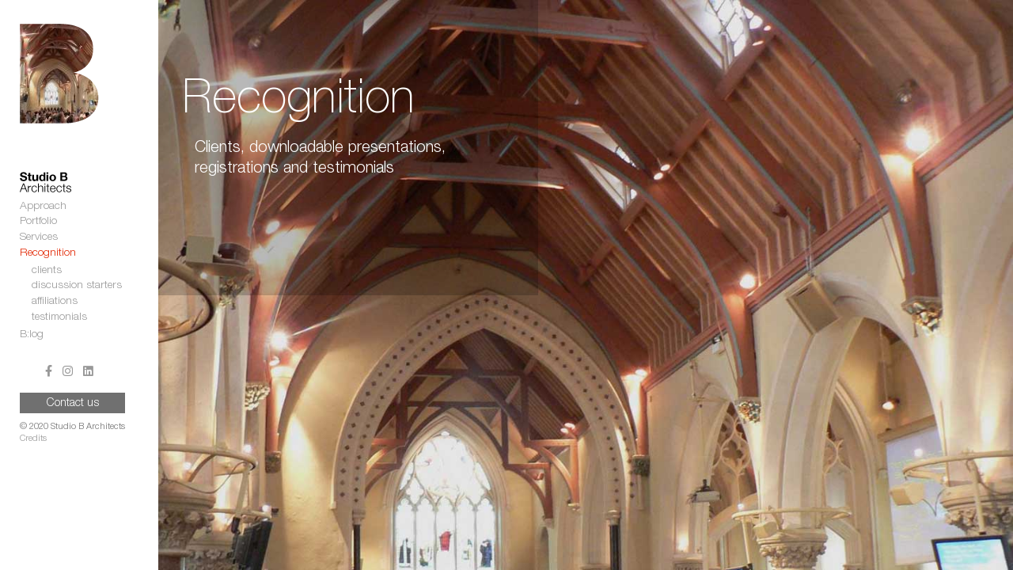

--- FILE ---
content_type: text/html; charset=utf-8
request_url: https://studiob.net.au/recognition
body_size: 3933
content:
<!DOCTYPE html PUBLIC "-//W3C//DTD XHTML+RDFa 1.0//EN"
  "http://www.w3.org/MarkUp/DTD/xhtml-rdfa-1.dtd">
<html xmlns="http://www.w3.org/1999/xhtml" xml:lang="en" version="XHTML+RDFa 1.0" dir="ltr"
  xmlns:content="http://purl.org/rss/1.0/modules/content/"
  xmlns:dc="http://purl.org/dc/terms/"
  xmlns:foaf="http://xmlns.com/foaf/0.1/"
  xmlns:og="http://ogp.me/ns#"
  xmlns:rdfs="http://www.w3.org/2000/01/rdf-schema#"
  xmlns:sioc="http://rdfs.org/sioc/ns#"
  xmlns:sioct="http://rdfs.org/sioc/types#"
  xmlns:skos="http://www.w3.org/2004/02/skos/core#"
  xmlns:xsd="http://www.w3.org/2001/XMLSchema#">
<head profile="http://www.w3.org/1999/xhtml/vocab">
  <meta http-equiv="Content-Type" content="text/html; charset=utf-8" />
<link rel="shortcut icon" href="https://studiob.net.au/sites/default/files/favicon.ico" type="image/vnd.microsoft.icon" />
<meta name="viewport" content="width=device-width, initial-scale=1, maximum-scale=1, minimum-scale=1, user-scalable=no" />
<meta name="description" content="Clients, downloadable presentations, registrations and testimonials" />
<meta name="generator" content="Drupal 7 (https://www.drupal.org)" />
<link rel="canonical" href="https://studiob.net.au/recognition" />
<link rel="shortlink" href="https://studiob.net.au/node/3" />
  <title>Recognition | Studio B Architects</title>
  <style type="text/css" media="all">
@import url("https://studiob.net.au/modules/system/system.base.css?s9kmr4");
@import url("https://studiob.net.au/modules/system/system.menus.css?s9kmr4");
@import url("https://studiob.net.au/modules/system/system.messages.css?s9kmr4");
@import url("https://studiob.net.au/modules/system/system.theme.css?s9kmr4");
</style>
<style type="text/css" media="all">
@import url("https://studiob.net.au/sites/all/modules/fences/field.css?s9kmr4");
@import url("https://studiob.net.au/modules/node/node.css?s9kmr4");
@import url("https://studiob.net.au/modules/user/user.css?s9kmr4");
@import url("https://studiob.net.au/sites/all/modules/views/css/views.css?s9kmr4");
</style>
<style type="text/css" media="all">
@import url("https://studiob.net.au/sites/all/modules/ctools/css/ctools.css?s9kmr4");
</style>
<style type="text/css" media="all">
<!--/*--><![CDATA[/*><!--*/
body{background-image:url("https://studiob.net.au/sites/default/files/background/StAldPeopledk.jpg");background-repeat:no-repeat;background-position:left top;background-attachment:fixed;}

/*]]>*/-->
</style>
<style type="text/css" media="all">
@import url("https://studiob.net.au/sites/all/modules/responsive_menus/styles/responsive_menus_simple/css/responsive_menus_simple.css?s9kmr4");
</style>
<style type="text/css" media="all">
@import url("https://studiob.net.au/sites/all/themes/omega/alpha/css/alpha-reset.css?s9kmr4");
@import url("https://studiob.net.au/sites/all/themes/omega/alpha/css/alpha-mobile.css?s9kmr4");
@import url("https://studiob.net.au/sites/all/themes/omega/alpha/css/alpha-alpha.css?s9kmr4");
@import url("https://studiob.net.au/sites/all/themes/studiobnew/css/global.css?s9kmr4");
</style>

<!--[if (lt IE 9)&(!IEMobile)]>
<style type="text/css" media="all">
@import url("https://studiob.net.au/sites/all/themes/studiobnew/css/studiobnew-alpha-default.css?s9kmr4");
@import url("https://studiob.net.au/sites/all/themes/studiobnew/css/studiobnew-alpha-default-normal.css?s9kmr4");
@import url("https://studiob.net.au/sites/all/themes/omega/alpha/css/grid/alpha_default/normal/alpha-default-normal-24.css?s9kmr4");
</style>
<![endif]-->

<!--[if gte IE 9]><!-->
<style type="text/css" media="all and (min-width: 740px) and (min-device-width: 740px), (max-device-width: 800px) and (min-width: 740px) and (orientation:landscape)">
@import url("https://studiob.net.au/sites/all/themes/studiobnew/css/studiobnew-alpha-default.css?s9kmr4");
@import url("https://studiob.net.au/sites/all/themes/studiobnew/css/studiobnew-alpha-default-narrow.css?s9kmr4");
@import url("https://studiob.net.au/sites/all/themes/omega/alpha/css/grid/alpha_default/narrow/alpha-default-narrow-24.css?s9kmr4");
</style>
<!--<![endif]-->

<!--[if gte IE 9]><!-->
<style type="text/css" media="all and (min-width: 980px) and (min-device-width: 980px), all and (max-device-width: 1024px) and (min-width: 1024px) and (orientation:landscape)">
@import url("https://studiob.net.au/sites/all/themes/studiobnew/css/studiobnew-alpha-default.css?s9kmr4");
@import url("https://studiob.net.au/sites/all/themes/studiobnew/css/studiobnew-alpha-default-normal.css?s9kmr4");
@import url("https://studiob.net.au/sites/all/themes/omega/alpha/css/grid/alpha_default/normal/alpha-default-normal-24.css?s9kmr4");
</style>
<!--<![endif]-->

<!--[if gte IE 9]><!-->
<style type="text/css" media="all and (min-width: 1220px)">
@import url("https://studiob.net.au/sites/all/themes/studiobnew/css/studiobnew-alpha-default.css?s9kmr4");
@import url("https://studiob.net.au/sites/all/themes/studiobnew/css/studiobnew-alpha-default-wide.css?s9kmr4");
@import url("https://studiob.net.au/sites/all/themes/omega/alpha/css/grid/alpha_default/wide/alpha-default-wide-24.css?s9kmr4");
</style>
<!--<![endif]-->
  <script type="d6d2348db252d1f2b089a23a-text/javascript" src="//ajax.googleapis.com/ajax/libs/jquery/1.12.4/jquery.min.js"></script>
<script type="d6d2348db252d1f2b089a23a-text/javascript">
<!--//--><![CDATA[//><!--
window.jQuery || document.write("<script src='/sites/all/modules/jquery_update/replace/jquery/1.12/jquery.min.js'>\x3C/script>")
//--><!]]>
</script>
<script type="d6d2348db252d1f2b089a23a-text/javascript" src="https://studiob.net.au/misc/jquery-extend-3.4.0.js?v=1.12.4"></script>
<script type="d6d2348db252d1f2b089a23a-text/javascript" src="https://studiob.net.au/misc/jquery-html-prefilter-3.5.0-backport.js?v=1.12.4"></script>
<script type="d6d2348db252d1f2b089a23a-text/javascript" src="https://studiob.net.au/misc/jquery.once.js?v=1.2"></script>
<script type="d6d2348db252d1f2b089a23a-text/javascript" src="https://studiob.net.au/misc/drupal.js?s9kmr4"></script>
<script type="d6d2348db252d1f2b089a23a-text/javascript" src="https://studiob.net.au/sites/all/modules/jquery_update/js/jquery_browser.js?v=0.0.1"></script>
<script type="d6d2348db252d1f2b089a23a-text/javascript" src="https://studiob.net.au/sites/all/modules/responsive_menus/styles/responsive_menus_simple/js/responsive_menus_simple.js?s9kmr4"></script>
<script type="d6d2348db252d1f2b089a23a-text/javascript" src="https://studiob.net.au/sites/all/modules/google_analytics/googleanalytics.js?s9kmr4"></script>
<script type="d6d2348db252d1f2b089a23a-text/javascript" src="https://www.googletagmanager.com/gtag/js?id=UA-24705623-1"></script>
<script type="d6d2348db252d1f2b089a23a-text/javascript">
<!--//--><![CDATA[//><!--
window.dataLayer = window.dataLayer || [];function gtag(){dataLayer.push(arguments)};gtag("js", new Date());gtag("set", "developer_id.dMDhkMT", true);gtag("config", "UA-24705623-1", {"groups":"default"});gtag("config", "G-T21M3L47LB", {"groups":"default"});
//--><!]]>
</script>
<script type="d6d2348db252d1f2b089a23a-text/javascript" src="https://studiob.net.au/sites/all/themes/omega/omega/js/omega-mediaqueries.js?s9kmr4"></script>
<script type="d6d2348db252d1f2b089a23a-text/javascript" src="https://kit.fontawesome.com/ca8ae012f1.js?s9kmr4"></script>
<script type="d6d2348db252d1f2b089a23a-text/javascript">
<!--//--><![CDATA[//><!--
jQuery.extend(Drupal.settings, {"basePath":"\/","pathPrefix":"","setHasJsCookie":0,"ajaxPageState":{"theme":"studiobnew","theme_token":"BXP_SJs6rg_Uo3O73JTYE7Xif1jpJMLdHAVzsSH2gX4","js":{"\/\/ajax.googleapis.com\/ajax\/libs\/jquery\/1.12.4\/jquery.min.js":1,"0":1,"misc\/jquery-extend-3.4.0.js":1,"misc\/jquery-html-prefilter-3.5.0-backport.js":1,"misc\/jquery.once.js":1,"misc\/drupal.js":1,"sites\/all\/modules\/jquery_update\/js\/jquery_browser.js":1,"sites\/all\/modules\/responsive_menus\/styles\/responsive_menus_simple\/js\/responsive_menus_simple.js":1,"sites\/all\/modules\/google_analytics\/googleanalytics.js":1,"https:\/\/www.googletagmanager.com\/gtag\/js?id=UA-24705623-1":1,"1":1,"sites\/all\/themes\/omega\/omega\/js\/omega-mediaqueries.js":1,"https:\/\/kit.fontawesome.com\/ca8ae012f1.js":1},"css":{"modules\/system\/system.base.css":1,"modules\/system\/system.menus.css":1,"modules\/system\/system.messages.css":1,"modules\/system\/system.theme.css":1,"modules\/field\/theme\/field.css":1,"modules\/node\/node.css":1,"modules\/user\/user.css":1,"sites\/all\/modules\/views\/css\/views.css":1,"sites\/all\/modules\/ctools\/css\/ctools.css":1,"0":1,"sites\/all\/modules\/responsive_menus\/styles\/responsive_menus_simple\/css\/responsive_menus_simple.css":1,"sites\/all\/themes\/omega\/alpha\/css\/alpha-reset.css":1,"sites\/all\/themes\/omega\/alpha\/css\/alpha-mobile.css":1,"sites\/all\/themes\/omega\/alpha\/css\/alpha-alpha.css":1,"sites\/all\/themes\/studiobnew\/css\/global.css":1,"ie::normal::sites\/all\/themes\/studiobnew\/css\/studiobnew-alpha-default.css":1,"ie::normal::sites\/all\/themes\/studiobnew\/css\/studiobnew-alpha-default-normal.css":1,"ie::normal::sites\/all\/themes\/omega\/alpha\/css\/grid\/alpha_default\/normal\/alpha-default-normal-24.css":1,"narrow::sites\/all\/themes\/studiobnew\/css\/studiobnew-alpha-default.css":1,"narrow::sites\/all\/themes\/studiobnew\/css\/studiobnew-alpha-default-narrow.css":1,"sites\/all\/themes\/omega\/alpha\/css\/grid\/alpha_default\/narrow\/alpha-default-narrow-24.css":1,"normal::sites\/all\/themes\/studiobnew\/css\/studiobnew-alpha-default.css":1,"normal::sites\/all\/themes\/studiobnew\/css\/studiobnew-alpha-default-normal.css":1,"sites\/all\/themes\/omega\/alpha\/css\/grid\/alpha_default\/normal\/alpha-default-normal-24.css":1,"wide::sites\/all\/themes\/studiobnew\/css\/studiobnew-alpha-default.css":1,"wide::sites\/all\/themes\/studiobnew\/css\/studiobnew-alpha-default-wide.css":1,"sites\/all\/themes\/omega\/alpha\/css\/grid\/alpha_default\/wide\/alpha-default-wide-24.css":1}},"responsive_menus":[{"toggler_text":"\u2630 Menu","selectors":["#main-menu,",".menu"],"media_size":"740","media_unit":"px","absolute":"1","remove_attributes":"1","responsive_menus_style":"responsive_menus_simple"}],"googleanalytics":{"account":["UA-24705623-1","G-T21M3L47LB"],"trackOutbound":1,"trackMailto":1,"trackDownload":1,"trackDownloadExtensions":"7z|aac|arc|arj|asf|asx|avi|bin|csv|doc(x|m)?|dot(x|m)?|exe|flv|gif|gz|gzip|hqx|jar|jpe?g|js|mp(2|3|4|e?g)|mov(ie)?|msi|msp|pdf|phps|png|ppt(x|m)?|pot(x|m)?|pps(x|m)?|ppam|sld(x|m)?|thmx|qtm?|ra(m|r)?|sea|sit|tar|tgz|torrent|txt|wav|wma|wmv|wpd|xls(x|m|b)?|xlt(x|m)|xlam|xml|z|zip"},"omega":{"layouts":{"primary":"normal","order":["narrow","normal","wide"],"queries":{"narrow":"all and (min-width: 740px) and (min-device-width: 740px), (max-device-width: 800px) and (min-width: 740px) and (orientation:landscape)","normal":"all and (min-width: 980px) and (min-device-width: 980px), all and (max-device-width: 1024px) and (min-width: 1024px) and (orientation:landscape)","wide":"all and (min-width: 1220px)"}}}});
//--><!]]>
</script>
</head>
<body class="html not-front not-logged-in page-node page-node- page-node-3 node-type-basic-page-full context-recognition" >
  <div id="skip-link">
    <a href="#main-content" class="element-invisible element-focusable">Skip to main content</a>
  </div>
    <div class="page clearfix" id="page">
    
      <div id="section-content" class="section section-content">
  <div id="zone-content-wrapper" class="zone-wrapper zone-content-wrapper clearfix">  
  <div id="zone-content" class="zone zone-content clearfix container-24">    
        
        <div class="grid-4 region region-sidebar-first" id="region-sidebar-first">
  <div class="region-inner region-sidebar-first-inner">
    <div class="block block-views block-dynamic-logo-block block-views-dynamic-logo-block odd block-without-title" id="block-views-dynamic-logo-block">
  <div class="block-inner clearfix">
                
    <div class="content clearfix">
      <div class="view view-dynamic-logo view-id-dynamic_logo view-display-id-block view-dom-id-b0b1bbfb84bb9270ca7e4af112fa9c89">
        
  
  
      <div class="view-content">
        <div>
      
          
<a href="/"><div class="view-content" style="background-image: url(https://studiob.net.au/sites/default/files/styles/b_logo/public/logo/StAldPeopledk.jpg?itok=49qTePyP); ">    
  <img src="/sites/all/themes/studiobnew/images/logo_mask.png" alt="Logo" />
</div></a>
    </div>
    </div>
  
  
  
  
  
  
</div>    </div>
  </div>
</div>
<div class="block block-block studiob-name block-2 block-block-2 even block-without-title" id="block-block-2">
  <div class="block-inner clearfix">
                
    <div class="content clearfix">
      <p><a href="/"><img alt="Studio B Architects Logo" src="/sites/default/files/images/logo.gif" style="width: 150px; height: 28px;" /></a></p>
    </div>
  </div>
</div>
<div class="block block-system studiob-menu main-menu block-menu block-main-menu block-system-main-menu odd block-without-title" id="block-system-main-menu">
  <div class="block-inner clearfix">
                
    <div class="content clearfix">
      <ul class="menu"><li class="first collapsed"><a href="/our-approach" title="Approach">Approach</a></li>
<li class="collapsed"><a href="/portfolio" title="Portfolio">Portfolio</a></li>
<li class="collapsed"><a href="/services" title="Services">Services</a></li>
<li class="expanded active-trail"><a href="/recognition" title="Recognition" class="active-trail active">Recognition</a><ul class="menu"><li class="first leaf"><a href="/who-are-some-past-clients-studio-b" title="Who are some past clients of Studio B?">clients</a></li>
<li class="leaf"><a href="/recognition/discussion-starters" title="Discoussion Starters">discussion starters</a></li>
<li class="leaf"><a href="/whom-studio-b-registered" title="Affiliations">affiliations</a></li>
<li class="last leaf"><a href="/testimonials" title="Testimonials">testimonials</a></li>
</ul></li>
<li class="last leaf"><a href="/blog" title="blog">B:log</a></li>
</ul>    </div>
  </div>
</div>
<div class="block block-block social-footer block-1 block-block-1 even block-without-title" id="block-block-1">
  <div class="block-inner clearfix">
                
    <div class="content clearfix">
      <ul>
<li><a href="https://www.facebook.com/pages/Studio-B-Architects/215669611811194" target="_blank" title="Facebook"><i class="fab fa-facebook-f"></i></a></li>
<li><a href="https://instagram.com/studiobarchitects/" target="_blank" title="Instagram"><i class="fab fa-instagram"></i></a></li>
<li><a href="https://www.linkedin.com/company/6430721/admin/" target="_blank" title="LinkedIn"><i class="fab fa-linkedin"></i></a></li>
</ul>
<p><a class="contact_us" href="/contact">Contact us</a></p>
<p>© 2020 Studio B Architects<br /><a class="sub" href="/credits">Credits</a>             </p>
<p> </p>
<p> </p>
<p> </p>
    </div>
  </div>
</div>
  </div>
</div><div class="grid-20 region region-content full-width-content" id="region-content">
  <div class="region-inner region-content-inner">
    <a id="main-content"></a>
                <h1 class="title" id="page-title">Recognition</h1>
                        <div class="block block-system block-main block-system-main odd block-without-title" id="block-system-main">
  <div class="block-inner clearfix">
                
    <div class="content clearfix">
      <div about="/recognition" typeof="sioc:Item foaf:Document" class="node node-basic-page-full grid-10 dark-background node-published node-not-promoted node-not-sticky author-admin odd clearfix" id="node-basic-page-full-3">
        <span property="dc:title" content="Recognition" class="rdf-meta element-hidden"></span>    
  
  <div class="content clearfix">
    
  <h3>Clients, downloadable presentations, registrations and testimonials</h3><h3> </h3>  </div>
  
  <div class="clearfix">
          <div class="links node-links clearfix"></div>
    
      </div>
</div>    </div>
  </div>
</div>
      </div>
</div>  </div>
</div></div>    
  
  </div>  <script src="/cdn-cgi/scripts/7d0fa10a/cloudflare-static/rocket-loader.min.js" data-cf-settings="d6d2348db252d1f2b089a23a-|49" defer></script><script defer src="https://static.cloudflareinsights.com/beacon.min.js/vcd15cbe7772f49c399c6a5babf22c1241717689176015" integrity="sha512-ZpsOmlRQV6y907TI0dKBHq9Md29nnaEIPlkf84rnaERnq6zvWvPUqr2ft8M1aS28oN72PdrCzSjY4U6VaAw1EQ==" data-cf-beacon='{"version":"2024.11.0","token":"e08da4d0cd104e63a3defe3c92ab0057","r":1,"server_timing":{"name":{"cfCacheStatus":true,"cfEdge":true,"cfExtPri":true,"cfL4":true,"cfOrigin":true,"cfSpeedBrain":true},"location_startswith":null}}' crossorigin="anonymous"></script>
</body>
</html>

--- FILE ---
content_type: text/css
request_url: https://studiob.net.au/sites/all/modules/responsive_menus/styles/responsive_menus_simple/css/responsive_menus_simple.css?s9kmr4
body_size: 183
content:
/**
 * @file
 *   CSS & media queries for responsive_menus_simple style.
 */

/* Responsive mode, engage! */
.responsive-menus.responsified {
  clear: both;
  width: 100%;
}

.responsive-menus.responsified span.toggler {
  padding: 1px;
  display: block;
  background: #333;
  color: #fff;
  border-radius: 5px;
  box-shadow: 2px 2px 2px #000;
  font-size: 1.35em;
  text-align: center;
  cursor: pointer;
  outline: none;
}

.responsive-menus.responsified.responsive-toggled span.toggler {
  border-bottom-left-radius: 0;
  border-bottom-right-radius: 0;
  border-bottom: 1px solid #bbb;
}

.responsive-menus.responsified .responsive-menus-simple {
  display: none;
  width: 100%;
  background: #333;
  border-bottom-right-radius: 4px;
  border-bottom-left-radius: 4px;
  box-shadow: 2px 2px 2px #000;
}

.responsive-menus.responsified.responsive-toggled .responsive-menus-simple,
.responsive-menus.responsified.responsive-toggled .responsive-menus-simple ul {
  display: block;
  padding: 0;
  margin: 0;
}

.responsive-menus.responsified.responsive-toggled.absolute {
  position: relative;
  z-index: 999;
}

.responsive-menus.responsified.responsive-toggled.absolute .responsive-menus-simple {
  position: absolute;
  z-index: 999;
  top: 37px;
}

.responsive-menus.responsified .responsive-menus-simple li {
  width: 100%;
  display: block;
  padding: 0;
  margin: 0;
  clear: both;
  list-style: none;
}

.responsive-menus.responsified .responsive-menus-simple li a {
  color: #fff;
  display: block;
  padding: 1em 5%;
  margin: 0;
  text-align: left;
  color: #fff;
  border-bottom: 1px solid #bbb;
  border-bottom: 1px solid rgba(255,255,255,0.5);
  text-decoration: none;
  text-transform: uppercase;
}

.responsive-menus.responsified .responsive-menus-simple>li.last a {
  border-bottom: none;
}

.responsive-menus.responsified .responsive-menus-simple li ul li a {
  padding: 1em 0 1em 10%;
}

.responsive-menus.responsified .responsive-menus-simple li ul li ul li a {
  padding: 1em 0 1em 15%;
}

.responsive-menus.responsified .responsive-menus-simple li ul {
  display: block !important;
  visibility: visible !important;
  margin: 0;
  padding: 0;
}

/* Inactive rule */
.responsive-menus span.toggler {
  display: none;
}


--- FILE ---
content_type: text/css
request_url: https://studiob.net.au/sites/all/themes/studiobnew/css/studiobnew-alpha-default.css?s9kmr4
body_size: 301
content:
/* This file will hold styles for all layouts using the alpha grid (i.e. not the mobile layout). */


.front h1 {
  font-size: 5.8em;
	margin-top: 165px;
}

.front .content h2 {
    font-size: 2.2em;
}

.not-front h1 {
	display:inline-block;
    font-size: 4.1em;
    font-weight: lighter;
    line-height: 100%;
    margin: 0;
    min-height: 175px;
    padding: 100px 0 0;
	text-align:left;
	/*height: 188px;*/
}
.not-front.node-type-blog h1 {
    font-size: 2.1em;
}
.studiob-name {
    display:inline;
    height: 60px;
    margin-bottom: 30px;
}
.not-front .region-sidebar-first {
    border-left: 5px solid #FFFFFF;
    margin-left: 0px !important;
	background-color: #FFFFFF;
    overflow: auto !important;
}

.view-dynamic-logo {
	border:none;
}

.not-front.page-blog .region-sidebar-first,
.not-front.node-type-blog .region-sidebar-first {
    border-left: 20px solid #999999;
	background-color: #999999;
}

.block-dynamic-logo-block, .block-dynamic-logo-block-1 {
    float: none;
    margin: 0;
}

/* studio B title */
.block-5 {
    margin-bottom: 60px;
}
.block-views-project-thumbnails-block,
.block-views-project-block {
    margin-top: 2em;
	display:inherit;
}
.page-taxonomy-term .block-system-main {
    position:initial;
	}
.region-sidebar-second {
	position: absolute;
	top: 222px;
}

.social-footer {
	margin-top: 100%;
}

.not-front .social-footer {
    margin-top: 30px;
}
.social-footer p {
    color: #707070;
    font-size: 76%;
    margin: 0;
    padding: 5px 0;
}
.front .social-footer p {
    color: #FFFFFF;
}
.front .social-footer p a{
    color: #FFFFFF;
}
.front .social-footer p a:hover {
    color: #FE2222;
}
.social-footer {
	display:inline-block;
}
.social-footer ul li a img {
    width: 16px !important;
	height: 16px !important;
}
.social-footer p a{
    color: #999999;
}

.page-recognition.page-recognition-discussion-starters .zone-content .region-content {
    width: 100% !important;
}


--- FILE ---
content_type: text/css
request_url: https://studiob.net.au/sites/all/themes/studiobnew/css/global.css?s9kmr4
body_size: 4302
content:
/* This file will hold styles for the mobile version of your website (mobile first). */
/* This also can include ANY global CSS that applies site-wide. Unless overwritten by a more specific style rule, CSS declarations in global.css will apply site-wide. */

/* Font Styles */

/*img.bg {
    height: auto;
    left: 170px;
    min-height: 100%;
    min-width: 1024px;
    position: fixed;
    top: 0;
    width: 100%;
}
body {
    background-attachment: scroll;
    background-image: url("http://studiob.local/sites/default/files/background_image/StAlf%27sWindow1.jpg");
    background-position: left top;
    background-repeat: repeat;
}*/

@font-face {
  font-family: "HelveticaNeueLT_bold";
  src: url("../fonts/Helvetica-Neue-LT-Pro/HelveticaNeueLTPro-Bd.eot") format("eot"),
  url("../fonts/Helvetica-Neue-LT-Pro/HelveticaNeueLTPro-Bd.woff2") format("woff2"),
  url("../fonts/Helvetica-Neue-LT-Pro/HelveticaNeueLTPro-Bd.woff") format("woff"),
  url("../fonts/Helvetica-Neue-LT-Pro/HelveticaNeueLTPro-Bd.ttf") format("truetype");
  font-weight: 700;
}

@font-face {
  font-family: "HelveticaNeueLT_medium";
  src: url("../fonts/Helvetica-Neue-LT-Pro/HelveticaNeueLTPro-Md.eot") format("eot"),
  url("../fonts/Helvetica-Neue-LT-Pro/HelveticaNeueLTPro-Md.woff2") format("woff2"),
  url("../fonts/Helvetica-Neue-LT-Pro/HelveticaNeueLTPro-Md.woff") format("woff"),
  url("../fonts/Helvetica-Neue-LT-Pro/HelveticaNeueLTPro-Md.ttf") format("truetype");
  font-weight: 500;
}

@font-face {
  font-family: "HelveticaNeueLT_LT";
  src: url("../fonts/Helvetica-Neue-LT-Pro/HelveticaNeueLTPro-Lt.eot") format("eot"),
  url("../fonts/Helvetica-Neue-LT-Pro/HelveticaNeueLTPro-Lt.woff2") format("woff2"),
  url("../fonts/Helvetica-Neue-LT-Pro/HelveticaNeueLTPro-Lt.woff") format("woff"),
  url("../fonts/Helvetica-Neue-LT-Pro/HelveticaNeueLTPro-Lt.ttf") format("truetype");
  font-weight: 300;
}

@font-face {
  font-family: "HelveticaNeueLT_TH";
  src: url("../fonts/Helvetica-Neue-LT-Pro/HelveticaNeueLTPro-Th.eot") format("eot"),
  url("../fonts/Helvetica-Neue-LT-Pro/HelveticaNeueLTPro-Th.woff2") format("woff2"),
  url("../fonts/Helvetica-Neue-LT-Pro/HelveticaNeueLTPro-Th.woff") format("woff"),
  url("../fonts/Helvetica-Neue-LT-Pro/HelveticaNeueLTPro-Th.ttf") format("truetype");
  font-weight: 100;
}

/*@font-face {*/
/*  font-family: "HelveticaNeueLT";*/
/*  src: url("../fonts/Helvetica-Neue-LT-Pro/HelveticaNeueLTPro-Roman.eot") format("eot"), url("../fonts/Helvetica-Neue-LT-Pro/HelveticaNeueLTPro-Roman.woff2") format("woff2"), url("../fonts/Helvetica-Neue-LT-Pro/HelveticaNeueLTPro-Roman.woff") format("woff"), url("../fonts/Helvetica-Neue-LT-Pro/HelveticaNeueLTPro-Roman.ttf") format("truetype");*/
/*  font-weight: 400; }*/

.view-display-id-block_1 .views-field-title {
  min-height: 35px;
}

.view-dynamic-logo {
  background-repeat: no-repeat;
  border: 20px solid #FFFFFF;
  max-width: 100px;
  position: relative;
  z-index: 1000;
}

/*/sites/default/files/content/images/logo_white.png*/

/*html {
	width: 100%;
	height: 100%;
}
*/
body {
  background-size: cover;
  color: #707070;
  font-family: "HelveticaNeueLT_LT", Helvetica, sans-serif;
  font-size: 91%;
  line-height: 120%;
  height: 100%;
}

/*.region-sidebar-second {
    margin-top: 16em;
}*/
strong {
  font-family: "HelveticaNeueLT_medium", Helvetica, sans-serif !important;
}

p {
  /*padding: 0.4em 0 1.2em;*/
  padding: 0 0 0.4em;
  line-height: 140%;
}

h1, h2, h3, h4 {
  padding-bottom: 0.4em;
}

h1 {
  /*font-size: 4.1em;*/
  font-family: "HelveticaNeueLT_TH", Helvetica, sans-serif;
  font-size: 3.6em;
  font-weight: lighter;
  line-height: 100%;
  margin: 0;
  min-height: 90px;
  padding: 1em 0 0;
  text-align: center;
}

h2 {
  font-size: 1.4em;
  font-weight: 100;
  line-height: 1.25em;
  padding: 8px 0 4px;
}

h3 {
  font-size: 1.4em;
  line-height: 130%;
  font-weight: normal;
}

em {
  font-size: 1.6em;
}

ul {
  margin: 0;
  /*padding:2px 0px 2px 25px;*/
  padding: 0 0 0.8em 2em;
}

li {
  list-style: disc outside none;
  margin: 0;
  padding: 1.1em 0 0;
}

img.file-icon {
  width: 16px !important;
}

.feed-icon {
  display: none;
}

.region-content img {
  width: 100%;
  height: 100%;
}

img {
  height: auto;
  width: 100%;
}

/* Layout */

.container-12 {
  margin-left: 0 !important;
}

.region-content a {
  border-bottom: 1px dotted #707070;
  color: #707070;
  text-decoration: none;
}

.container-24 {
  margin-left: inherit !important;
  margin-right: inherit !important;
}


.region-sidebar-first .region-inner {
  margin: 30px 20px;
}

/* studio B title */
.block-5 {
  margin-bottom: 10px;
}

.front h1 {
  font-size: 3.8em;
  color: #FFF;
  padding: 0;
  right: 0;
  min-height: 0;
  margin-top: 20px;
  text-align: right;
}

.front .content h2 {
  font-size: 1.2em;
  color: #FFF;
  font-weight: normal;
  text-align: right;
}

.block-dynamic-logo-block, .block-dynamic-logo-block-1 {
  float: left;
  margin-bottom: 60px;
  margin-left: 0;
  margin-right: 10px;
  margin-top: 10px;
}

.studiob-name {
  display: none;
}

.studiob-menu {
  /*margin-bottom:60px;*/
  font-size: 0.95em !important;
}

.front .studiob-menu ul a {
  color: #FFFFFF;
}

.studiob-menu ul {
  margin: 0;
  padding: 0;
}

.studiob-menu ul ul {
  margin: 0;
  padding: 2px 0px 2px 15px;
  font-size: 1.0em;
}

.studiob-menu li {
  list-style: none !important;
  margin: 0 !important;
}

.studiob-menu li a {
  text-decoration: none;
  color: #999999;
  border: 0;
}

.studiob-menu li a:hover {
  /*   color:#e22500;*/
  color: #FE2222;
}

.studiob-menu .active-trail {
  color: #000;
}

.studiob-menu .active {
  color: #e22500;
}

a {
  text-decoration: none;
  color: #999999;
  border: 0;
}

a:hover {
  color: #e22500;
}

.active-trail {
  color: #000;
}

.active {
  color: #e22500;
}

/*Contact Form Styles /contact including responsive*/
/*Submit Button*/
.form-submit {
  background-color: #707070;
  padding: 5px;
  width: 100%;
  display: block;
  font-size: 1.3em;
  color: #fff;
  cursor: pointer;
}

/*Labels & Text Fields*/
#contact-site-form .form-item label {
  margin-bottom: 0.5rem;
}

#contact-site-form .form-item input {
  background-image: revert !important;
  height: 4vh;
  font-size: medium;
}

/*Logo within Name textfield*/
#__lpform_edit-name_icon {
  display: none;
}

/*Media Queries Input Text fields*/
@media only screen and (max-width: 768px) {
  #contact-site-form .form-item input {
    height: 3vh;
    font-size: inherit;
    width: 64vw;
  }
}

@media only screen and (max-width: 600px) {
  #contact-site-form .form-item input {
    height: 5vh;
    font-size: inherit;
    width: 100%;
  }
}

/*Text Area Styles and responsive*/
#contact-site-form .form-item div textarea {
  border: 1px solid lightgray;
  font-size: medium;
  font-family: Helvetica;
  resize: none;
  height: 20vh;
}

/*Media Queries Input text-area*/
@media only screen and (max-width: 768px) {
  #contact-site-form .form-item div textarea {
    font-size: inherit;
    width: 64vw;
  }

  .grippie {
    display: none;
  }

  #edit-copy {
    width: auto !important;
  }
}

@media only screen and (max-width: 600px) {
  #contact-site-form .form-item div textarea {
    font-size: inherit;
    width: 100%;
  }

  .grippie {
    display: none;
  }
}

/*END Contact Form Styles /contact including responsive*/

/*Edit the size of inputs in the login and registration form*/
@media screen and (max-width: 768px) {
  #edit-name {
    width: 150%;
  }

  #edit-name--2 {
    width: 84%;
  }

  #edit-password {
    width: 150%;
  }

  #edit-pass {
    width: 150%;
  }

  #edit-pass-pass1 {
    width: 48%;
  }

  #edit-pass-pass2 {
    width: 48%;
  }

  #edit-mail {
    width: 84%;
  }

  #edit-field-contact-name-und-0-value {
    width: 84%;
  }

  #edit-field-phone-number-und-0-value {
    width: 84%;
  }

  #edit-submit {
    width: 150%;
  }

  #edit-submit--2 {
    width: 84%;
  }

  .password-strength {
    display: none;
  }
}

/*END Edit the size of inputs in the login and registration form*/

/* Projects list grid Styles */
.grid-list {
  width: 84vw;
  text-align: center;
  display: flex;
}

.grid-list ul {
  display: flex;
  flex-wrap: wrap;
}

.grid-list ul li {
  margin: 0;
}

.grid-list ul li img {
  max-width: 180px;
  max-height: 180px;
  overflow: hidden;
  border: 1px white;
}

/* Media Query for the Projects list grid */
@media only screen and (max-width: 768px) {
  .grid-list {
    width: 70vw;
    text-align: center;
    display: flex;
  }

  .grid-list ul {
    display: flex;
    flex-wrap: wrap;
  }

  .grid-list ul li {
    width: 33%;
    height: 33%;
  }
}

@media only screen and (max-width: 600px) {
  .grid-list {
    width: 95vw;
    text-align: center;
    display: flex;
  }

  .grid-list ul {
    display: flex;
    flex-wrap: wrap;
  }

  .grid-list ul li {
    width: 50%;
    height: 50%;
    /*  height: 33vh;*/
    /*  margin-bottom: 1rem;*/
    /*  overflow-y: hidden;*/
  }
}

/* Footer  */
.region-sidebar-first a.contact_us {
  background-color: #707070;
  line-height: 0;
  width: 100%;
  display: block;
  font-size: 1.3em;
  color: #fff;
  padding-top: 14px;
  padding-bottom: 12px;
}

.region-sidebar-first a.contact_us:hover {
  background-color: #e22500;
  -webkit-transition: prop 2ms;
  -moz-transition: prop 2ms;
  -ms-transition: prop 2ms;
  -o-transition: prop 2ms;
  transition: prop 2ms;
}

a.sub {
  text-align: left;
  clear: both;
  display: block;
}

.social-footer {
  display: block;
  margin-top: 2em;
  text-align: center;
}

.social-footer ul li {
  display: inline;
  list-style: none outside none;
  margin-right: 9px;
}

.social-footer ul {
  padding-left: 0px;
}

.social-footer p {
  color: #FFFFFF;
  font-size: 100%;
  margin: 0;
  padding: 5px 0;
}

.social-footer p a {
  color: #FFFFFF;
}

.front .social-footer p {
  color: #FFFFFF;
}

.front .social-footer p a {
  color: #FFFFFF;
}

.front .social-footer p a:hover {
  color: #FE2222;
}

.social-footer ul li a img {
  width: 30px !important;
  height: 30px !important;
}

/*img .80-percent {
	width:80%;
	}
*/
/*** Page Specific CSS  ***/

body.page-taxonomy .region-content, body.node-type-project-page .region-content {
  color: #707070;
}

/*Two Columns layout*/
@media only screen and (min-width: 1024px) {
  #block-views-project-thumbnails-block {
    display: flex;
    flex-direction: column;
    max-width: 100%;
  }
}

.thumbnails-two-columns a img {
  width: 99%;
}

.field-project-type.inline.taxlink {
  display: inline;
  margin-left: 10px;
}

.block-views-project-thumbnails-block,
.block-views-project-block {
  display: none;
}

/*Latral Thinking*/
.view-display-id-page_1 .views-field-title {
  min-height: 80px;
  margin-top: 35px;
}

.page-recognition-lateral-thinking .view-content span a {
  border-bottom: none;
}

.page-recognition-lateral-thinking .view-content img {
  height: auto;
}

.page-recognition-lateral-thinking .view-content h2 {
  float: left;
  margin-right: 2em;
}


/* clients page layout */
.page-node-15 .grid-10.right {
  display: inline-block;
  float: right;
  position: absolute;
}

.clients-page-logo {
  float: right;
  width: 115px !important;
}

.clients-page-li ul {
    height: 100%;
    display: flex;
    flex-direction: column;
    flex-wrap: wrap;
}
@media only screen and (min-width: 768px) {
  .clients-page-li ul {
    height: 1600px;
  }
}
@media only screen and (min-width: 1024px) {
  .clients-page-li ul {
    height: 800px;
  }
}

.clients-page-li ul li {
  font-size: 12px;
  word-wrap: anywhere;
  width: 330px;
}

@media only screen and (min-width: 1024px) {
  .clients-page-li ul li {
    width: 100%;
  }
}

@media only screen and (min-width: 768px) {
  .clients-page-li ul li {
    font-size: inherit;
    width: 500px;
  }
}


.node-type-basic-page-full .region-content,
.context-what-has-been-going-studio-b .region-content,
.context-whom-studio-b-registered .region-content,
.context-whom-studio-b-registered .view-content-area-right,
.context-what-has-been-going-studio-b .region-content,
.context-what-has-been-going-studio-b .region-sidebar-second {
  color: #FFFFFF;
}

#node-type-basic-page-full-71 .content p em {
  color: #707070 !important;
  background-color: red !important;
  z-index: 10000 !important;
}

.node-type-basic-page .content p em {
  font-size: 1.8em;
}

/* affliations logo */
img.percent {
  width: 50%;
}

.region-content img {
  border: 1px solid #FFFFFF;
}

.region-content img:hover {
  border: 1px solid #E22500;
}

/* Blog  */
.page-blog .region-sidebar-first,
.node-type-blog .region-sidebar-first {
  background-color: #999999;
}

.page-blog .region-sidebar-first li a, .node-type-blog .region-sidebar-first li a {
  color: #FFFFFF !important;
}

.page-blog .region-sidebar-first .social-footer p,
.node-type-blog .region-sidebar-first .social-footer p {
  color: #FFFFFF;
}

.page-blog .region-sidebar-first .social-footer a,
.node-type-blog .region-sidebar-first .social-footer a {
  color: #000000;
}

.page-blog .bar_container, .node-type-blog .bar_container {
  margin-left: 20px;
}

.page-blog .region_column_left {
  width: inherit;
}

.page-blog .field-image > img {
  float: left;
  border: solid 1px #999999;
  margin: 5px 5px 0 0;
  width: 25%;
}

.page-blog .views-row {
  display: block;
  margin-top: 10px;
  min-height: 200px;
}

/*.region-sidebar-second .block-blog-posts-navigation-block,
.region-sidebar-second .views_slideshow_cycle_slide,
.context-what-has-been-going-studio-b .region-sidebar-second,
.context-whom-studio-b-registered .view-content-area-right {
    margin-top: 247px;
}*/
#luxe-login-register {
  width: 86%;
}

.region-sidebar-second .block-blog-posts-navigation-block ul li {
  margin: 0;
  padding: 4px 0 2px;
}

.block.block-sharethis-block {
  margin-top: 2em;
}

.page-contact .form-text {
  width: 100%;
}

.page-contact .region-content h1 {
  text-transform: capitalize;
}

/*fixes client listing page*/
.page-node-15 .region-content ul {
  padding: 0;
}

.page-node-15 .region-content ul li {
  list-style: none outside none;
  padding: 0 0 1.2em;
}

.page-node-3 .block-system-main,
.page-node-4 .block-system-main {
  /*background-image: url("../images/transparent_20.png");*/
  /*background-repeat: repeat;*/
}

.page-node-3 .block-system-main .node p,
.page-node-4 .block-system-main .node p {
  padding: 1em 1.5em 1em 0.5em;
}

/* Fixes philosophy listing */
.page-node-29 .region-content ul li {
  list-style: none outside none;
}

.page-node-29 .region-content ul {
  padding: 0;
}

.node.light-background,
.node-type-basic-page-full.context-portfolio .region-content {
  color: #707070;
}

#region-sidebar-second .grey-transparent {
  background-color: rgba(0, 0, 0, 0.2);
}

.node.dark-background {
  background-color: rgba(0, 0, 0, 0.2);
  padding-bottom: 22.5%;
  padding-right: 20px;
  padding-left: 10%;
  padding-top: 205px;
  margin-left: -6.5%;
  margin-top: -205px;
  position: relative;
  z-index: -10;
}

/*Adding a transparent black background for big screens*/
@media only screen and (min-width: 1024px) {
  /*.page-node-71 .region-content-inner {*/
  /*  color: #707070;*/
  /*}*/
  /*.page-node-3 .region-content-inner {*/
  /*  background-color: black !important;*/
  /*  opacity: 0.7;*/
  /*  padding-bottom: 22.5%;*/
  /*  margin-right: -31%;*/
  /*  margin-left: -6.5%;*/
  /*  padding-left: 10%;*/
  /*}*/
}

/*Adding a transparent black background for Smaller screens*/
@media only screen and (max-width: 768px) {
  .region-content-inner {
    background-color: transparent;
    /*opacity: 0.7;*/
  }

  #node-basic-page-full-71 {
    color: #707070;
  }

  /*#page-title {*/
  /*  color: #707070;*/
  /*}*/
}

/* Fixes Slide show */
.views-slideshow-cycle-main-frame {
  height: auto !important;
  width: 100% !important;
}

.views-slideshow-cycle-main-frame-row {
  height: auto !important;
  width: 100% !important;
}

.social-footer {
  display: none;
}

/*========================================================*/
/**
* NEW CSS
**/

* {
  -webkit-box-sizing: border-box;
  -moz-box-sizing: border-box;
  box-sizing: border-box;
}

*:before,
*:after {
  -webkit-box-sizing: border-box;
  -moz-box-sizing: border-box;
  box-sizing: border-box;
}

.clear-margin {
  margin-left: 0 !important;
  margin-right: 0 !important;
}

.node-type-project-page-2 .zone-content .full-width-content {
  width: auto !important;
}

/*.node-type-project-page-2 .view-project img,*/
.node-type-project-page .view-project img,
.page-taxonomy-term .field-project-image img {
  width: 48%;
  height: auto;
  margin: 1px;
  float: left;
}

@media only screen and (min-width: 768px) {
  .node-type-project-page .view-project img,
  .page-taxonomy-term .field-project-image img {
    width: 93px;
    height: 93px;
  }
}

@media only screen and (min-width: 1024px) {
  .node-type-project-page .view-project img,
  .page-taxonomy-term .field-project-image img {
    width: 153.6px;
    height: 153.6px;
  }
}

.node-type-project-page-2 .zone-content .full-width-content .field-label {
  margin-left: 10px;
}

.node-project-page-2 div:first-of-type {
  display: flex;
  flex-direction: column;
}

.full-width-content .block-project-detail-image-block-1 {
  z-index: 1;
  margin-top: 20px;
  margin-bottom: 10px;
}

@media only screen and (min-width: 1024px) {
  .full-width-content .block-project-detail-image-block-1 {
    margin-bottom: 50%;
  }
}

.full-width-content .block-project-block-1 {
  margin-top: 20px;
}

.square-image {
  margin-bottom: 1px;
  float: left;
}

.view-project-detail-image {
  margin-right: 20px;
}

.grid-3 {
  width: 15% !important;
  margin-left: 1px !important;
  margin-right: 0 !important;
}

/*========================================================*/

.region-content .view-discussion-starters .views-row {
  display: block;
  clear: both;
}

.region-content .view-discussion-starters .grid-6 a {
  font-size: 0.8em;
}

.region-content .view-discussion-starters .grid-6 a:hover,
.region-content .view-discussion-starters .grid-6 a:focus {
  color: #707070;
}

/*Hide bottom thumbnails*/
.grid-3:nth-child(9) {
  display: none !important;
}

.grid-3:nth-child(10) {
  display: none !important;
}

.grid-3:nth-child(11) {
  display: none !important;
}

.grid-3:nth-child(12) {
  display: none !important;
}

.region-content .view-discussion-starters img {
  border: none;
}

.region-content .view-discussion-starters .view-header {
  margin-bottom: 2em;
}

.region-content .view-discussion-starters .ds-wrapper {
  width: 75%;
  float: left;
  display: inline-block;
  padding: 12px 5px 0 0;
}

.region-content .view-discussion-starters img.book {
  width: 25%;
  display: inline-block;
}

.field-download {
  display: block;
  clear: both;
  padding: 10px;
}

.field-download + a {
  margin-left: 11px;
}

.region-content .view-discussion-starters .download_link {
  clear: both;
  text-align: center;
  display: block;
  margin: 12px 0 0 0;
  font-size: 1.2em;
}

.region-content .view-discussion-starters .views-field.views-field-title-1 {
  clear: both;
  display: block;
  margin-bottom: 2em;
  font-size: 1.1em;
}

.region-content .view-discussion-starters .grid-6 {
  border: 1px solid #000000;
  padding: 10px;
  margin-bottom: 1em;
}

.region-content .view-discussion-starters .grid-6:hover,
.region-content .view-discussion-starters .grid-6:focus {
  border: 1px solid #FE2222;
}

.region-content .view-discussion-starters .grid-6:first-of-type {
  margin-left: 0;
}

.region-content .view-discussion-starters .grid-6:nth-child(3n+3) {
  margin-right: 0;
}

.view-news .views-field-title {
  min-height: 72px;
}

.responsive-menus.responsified span.toggler {
  padding: 10px;
  box-shadow: none;
  border-radius: unset;
  cursor: pointer;
  z-index: 1000;
  position: absolute;
  width: 100%;
}

.not-logged-in.page-user .region-inner.region-content-inner {
  border: 1px solid rgba(0, 0, 0, 0.4);
  box-shadow: 5px 0px 20px rgba(0, 0, 0, 0.4);
  margin: 40px;
  padding: 40px;
  display: inline-block;
  max-width: 600px;
}

.not-logged-in.page-user .region-inner.region-content-inner h1 {
  padding: 40px 0;
  min-height: unset;
  height: unset;
}

form input {
  line-height: 120%;
  font-size: 1.4em;
  border: 1px solid;
  box-shadow: none;
  width: 100%;
  margin-bottom: 0.8em;
}
input.form-checkbox, input.form-radio {
  vertical-align: middle;
  display: inline-block;
  width: auto;
  margin-bottom: 6px;
}

div.password-strength,
div.password-confirm {
  margin: 1.4em 0;
  float: none;
  width: auto;
}

ul.primary {
  border-bottom: none;
}

.tabs li ul.primary li a {
  border-style: none;
  border-width: unset;
  height: unset;
  margin-right: unset;
  padding: unset;
  text-decoration: none;
}

/*Unlimited Logo Images Paragraph*/
.paragraphs-item-unlimited-logos .content {
  display: flex;
  flex-wrap: wrap;
  margin-bottom: 50px;
}

@media only screen and (min-width: 600px) {
  .paragraphs-item-unlimited-logos .content {
    width: 520px;
  }
}

@media only screen and (min-width: 1024px) {
  .paragraphs-item-unlimited-logos .content {
    width: 780px;
  }
}
@media only screen and (min-width: 1200px) {
  .paragraphs-item-unlimited-logos .content {
    width: 980px;
  }
}

.paragraphs-item-unlimited-logos .content .field-basic-page-full-image {
  margin: 10px;
}

.paragraphs-item-unlimited-logos .content .field-basic-page-full-image img {
  width: auto;
  height: auto;
  border: none;
}


--- FILE ---
content_type: text/css
request_url: https://studiob.net.au/sites/all/themes/studiobnew/css/studiobnew-alpha-default-narrow.css?s9kmr4
body_size: 168
content:
/* This file will hold styles that are loaded using the same media query as the narrow grid. */
/* If you are using the default media queries provided by Omega, these styles will also
 *  apply to the normal and widescreen layouts. You may override these styles in the normal
 *  and widescreen CSS files as appropriate. */

.not-front h1 {
	/*width:580px;*/
}
.container-24 .grid-4 {
    width: 180px !important;
	display: block;
    height: 100%;
    position:fixed;
	overflow-y:hidden !important ;
	overflow-x:hidden !important ;
	left: 0;
	-ms-overflow-style: none;
}
.not-front .zone-content .region-content {
    margin-left: 220px;
	width: 600px !important;
}
/*Fixes what-has-been-going-studio-b and Fixes project pages */
.page-contact .zone-content .region-content,
.page-taxonomy-term .zone-content .region-content,
.node-type-project-page .zone-content .region-content,
.node-type-blog .zone-content .region-content,
.node-type-basic-page .zone-content .region-content  {
    margin-left: 220px;
	width:190px !important;
}
.page-recognition .zone-content .region-content,
.front .zone-content .region-content{
    margin-left: 220px;
    width: 450px !important;
}
.page-blog .zone-content .region-content {
    margin-left: 220px;
    width: 340px !important;
}

.block-dynamic-logo-block, .block-dynamic-logo-block-1{
	margin-bottom:60px;
	margin-right: 15px;
	}



/*========================================================*/
/**
* NEW CSS
**/

.node-type-project-page-2 .zone-content .full-width-content {
    width: auto !important;
}

/*========================================================*/

.page-recognition.page-recognition-discussion-starters .zone-content .region-content {
	width: 880px !important;
}


--- FILE ---
content_type: text/css
request_url: https://studiob.net.au/sites/all/themes/studiobnew/css/studiobnew-alpha-default-normal.css?s9kmr4
body_size: 150
content:
/* This file will hold styles that are loaded using the same media query as the normal grid. */
/* If you are using the default media queries provided by Omega, these styles will also
 *  apply to the widescreen layout unless they are overridden by the widescreen styles. */

.not-front h1 {
	/*width:800px;*/
}
.container-24 .grid-4 {
    width: 180px !important;
	display: block;
    height: 100%;
    position:fixed;
	overflow-y:hidden !important ;
	overflow-x:hidden !important ;
	left: 0;
	-ms-overflow-style: none;
}
.not-front .zone-content .region-content {
    margin-left: 220px;
	width: 600px !important;
}
/*Fixes what-has-been-going-studio-b and Fixes project pages */
.page-contact .zone-content .region-content,
.page-taxonomy-term .zone-content .region-content,
.node-type-project-page .zone-content .region-content,
.node-type-blog .zone-content .region-content,
.node-type-basic-page .zone-content .region-content{
	margin-left: 220px;
	width: 330px !important;
	}
.page-recognition .zone-content .region-content,
.front .zone-content .region-content{
    margin-left: 220px;
    width: 750px !important;
}
.page-blog .zone-content .region-content {
    margin-left: 220px;
    width: 530px !important;
}

.block-dynamic-logo-block, .block-dynamic-logo-block-1{
	margin-bottom:60px;
	margin-right: 15px;
	}



/*========================================================*/
/**
* NEW CSS
**/

.node-type-project-page-2 .zone-content .full-width-content {
    width: auto !important;
}

/*========================================================*/

.page-recognition.page-recognition-discussion-starters .zone-content .region-content {
	width: 880px !important;
}


--- FILE ---
content_type: text/css
request_url: https://studiob.net.au/sites/all/themes/studiobnew/css/studiobnew-alpha-default-wide.css?s9kmr4
body_size: 178
content:
/* This file will hold styles that are loaded using the same media query as the wide grid. */

.not-front h1 {
	width:1024px;
}
.container-24 .grid-4 {
    width: 200px !important;
	display: block;
    height: 100%;
    position:fixed;
	/*overflow-y:hidden !important ;
	overflow-x:hidden !important ;*/
	left: 0;
	-ms-overflow-style: none;
}
.not-front .zone-content .region-content {
    margin-left: 230px;
	width: 460px !important;
}
.page-recognition .zone-content .region-content,
.front .zone-content .region-content {
    margin-left: 220px;
    width: 750px !important;
}
.page-blog .zone-content .region-content {
    margin-left: 220px;
    width: 720px !important;
}
.block-dynamic-logo-block, .block-dynamic-logo-block-1{
	margin-bottom:60px;
	margin-right: 15px;
	}


.not-front.node-type-blog .zone-content .region-content {
    width: 600px !important;
}

/*========================================================*/
/**
* NEW CSS
**/

.node-type-project-page-2 .zone-content .full-width-content {
    width: 80% !important;
}

.node-type-project-page-2 .zone-content,
.node-type-project-page .zone-content,
.node-type-project-page-2 .block-views-project-detail-image-block-1.block-project-detail-image-block-1 {
  width: 100%;
}

.node-type-project-page .region-sidebar-second#region-sidebar-second {
  width: calc(100% - 750px);
  padding-bottom: 40px;
}

/*========================================================*/

.page-recognition.page-recognition-discussion-starters .zone-content .region-content {
    width: 880px !important;
}
